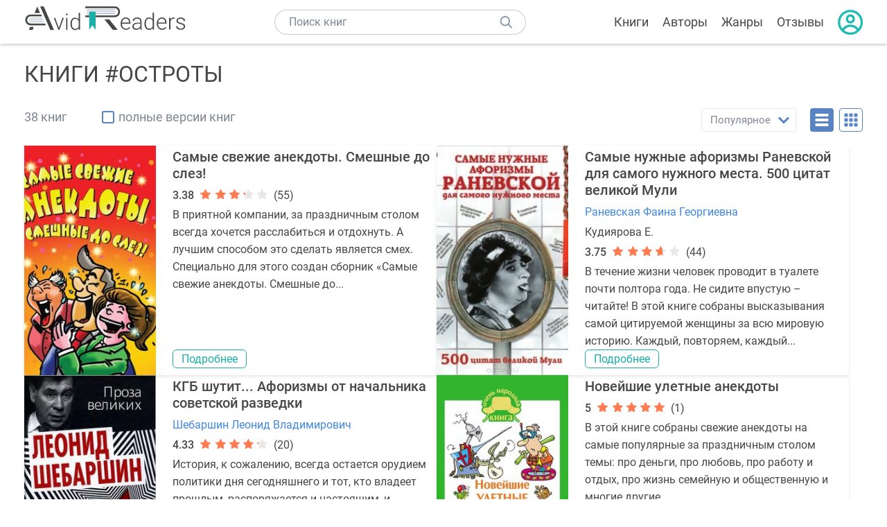

--- FILE ---
content_type: text/html; charset=UTF-8
request_url: https://avidreaders.ru/tag/ostroty/
body_size: 8794
content:
<!DOCTYPE html><html lang="ru"><head><meta http-equiv="Content-Type" content="text/html; charset=UTF-8"><meta name="viewport" content="width=device-width, initial-scale=1"><title>Книги #остроты скачать бесплатно, читать онлайн</title><meta name="description" content="Скачать книги про #остроты в формате fb2, txt, epub, pdf, mobi, rtf или читать онлайн без регистрации."><link rel="shortcut icon" type="image/x-icon" href="https://avidreaders.ru/images/favicon.ico"><link rel="apple-touch-icon" href="https://avidreaders.ru/images/apple-touch-icon.png"><link rel="apple-touch-icon" sizes="76x76" href="https://avidreaders.ru/images/apple-touch-icon-76x76.png"><link rel="apple-touch-icon" sizes="120x120" href="https://avidreaders.ru/images/apple-touch-icon-120x120.png"><link rel="apple-touch-icon" sizes="152x152" href="https://avidreaders.ru/images/apple-touch-icon-152x152.png"><link rel="apple-touch-icon" sizes="180x180" href="https://avidreaders.ru/images/apple-touch-icon-180x180.png"><link rel="canonical" href="https://avidreaders.ru/tag/ostroty/"><meta property="fb:app_id" content="621109648078412"><link href="/v/styles/main.min.css" rel="stylesheet"><link href="/v/styles/author.min.css" rel="stylesheet"></head><body><div class="header"><div class="page_container container"><div class="wrap_logo"><a class="logo" href="https://avidreaders.ru/"><img src="https://avidreaders.ru/v/images/logo.svg" alt="Электронная библиотека AvidReaders" title="Электронная библиотека AvidReaders"></a></div><div class="menu_btn"></div><div class="search-button_mobile"></div><div class="wrap_search m_search"><input id="search-txt" class="wrap_search__field" type="text" autocomplete="off" placeholder="Поиск книг"><div class="wrap_search__button"></div><div class="dropdown"></div></div><div class="header_menu"><ul><li class="header_menu__icon-book"><a href="https://avidreaders.ru/books/">Книги</a></li><li class="header_menu__icon-authors"><a href="https://avidreaders.ru/authors/">Авторы</a></li><li class="header_menu__icon-genres"><a href="https://avidreaders.ru/genre/">Жанры</a></li><li class="header_menu__icon-reviews"><a href="https://avidreaders.ru/reviews/">Отзывы</a></li><li class="auth"><div class="person_pic"><span class="auth_form"> Войти | Регистрация</span></div></li></ul></div></div></div><div class="container books" ><div class="genre author_block clear no_info"><div class="overflow"><h1 class="title_lvl1">Книги #Остроты</h1></div></div><div class="sorting_block clear"><span class="books_cnt">38 книг</span><div class="filter_full_books"><input id="only_full_books" type="checkbox" data-p="https://avidreaders.ru/tag/ostroty/" class="only_full_books"><label for="only_full_books">полные версии книг</label></div><div class="sorting_block__right"><div class="sort"><div class="checked">Популярное</div><ul data-u="https://avidreaders.ru/tag/ostroty/" class="dropdown"><li data-s="date" class="s-lnk s-list">Новинки</li><li data-s="" class="s-lnk s-list active">Популярное</li></ul></div><div class="sort_btn btn_desr active"></div><div class="sort_btn btn_pic"></div></div></div><div class="clear books_list with-short-info"><div class="item_block item full_block"><div class="book"><img class="lazy-img" src="https://avidreaders.ru/images/b-default.jpg" data-src="https://avidreaders.ru/pics/8/4/549884.jpeg" alt="Самые свежие анекдоты. Смешные до слез!" title="Самые свежие анекдоты. Смешные до слез!"><div class="hover_info"><a href="https://avidreaders.ru/book/samye-svezhie-anekdoty-smeshnye-do-slez.html"><span>Самые свежие анекдоты. Смешные до слез!</span><p><p></p><div class="download_btn">Скачать</div></a></div></div><div class="card_info"><div class="book_name"><a href="https://avidreaders.ru/book/samye-svezhie-anekdoty-smeshnye-do-slez.html">Самые свежие анекдоты. Смешные до слез!</a></div><div class="rating"><div class="book_rating"><div class="rating_count">3.38</div><div class="rating_stars"><div class="fill" style="width:65px;"></div></div><div> (55)</div></div></div><div class="dscr"><p>В приятной компании, за праздничным столом всегда хочется расслабиться и отдохнуть. А лучшим способом это сделать является смех. Специально для этого создан сборник «Самые свежие анекдоты. Смешные до...</p></div><a href="https://avidreaders.ru/book/samye-svezhie-anekdoty-smeshnye-do-slez.html" class="btn">Подробнее</a></div></div><div class="item_block item full_block"><div class="book"><img class="lazy-img" src="https://avidreaders.ru/images/b-default.jpg" data-src="https://avidreaders.ru/pics/0/8/53908.jpg" alt="Самые нужные афоризмы Раневской для самого нужного места. 500 цитат великой Мули" title="Самые нужные афоризмы Раневской для самого нужного места. 500 цитат великой Мули"><div class="hover_info"><a href="https://avidreaders.ru/book/samye-nuzhnye-aforizmy-ranevskoy-dlya-samogo.html"><span>Самые нужные афоризмы Раневской для самого нужного места. 500 цитат великой Мули</span><p><p> Раневская Фаина Георгиевна, Кудиярова Е. </p><div class="download_btn">Скачать</div></a></div></div><div class="card_info"><div class="book_name"><a href="https://avidreaders.ru/book/samye-nuzhnye-aforizmy-ranevskoy-dlya-samogo.html">Самые нужные афоризмы Раневской для самого нужного места. 500 цитат великой Мули</a></div><a href="https://avidreaders.ru/author/ranevskaya-faina-georgievna/" class="genre">Раневская Фаина Георгиевна</a><span class="genre">Кудиярова Е.</span><div class="rating"><div class="book_rating"><div class="rating_count">3.75</div><div class="rating_stars"><div class="fill" style="width:72px;"></div></div><div> (44)</div></div></div><div class="dscr"><p>В течение жизни человек проводит в туалете почти полтора года. Не сидите впустую – читайте! В этой книге собраны высказывания самой цитируемой женщины за всю мировую историю. Каждый, повторяем, каждый...</p></div><a href="https://avidreaders.ru/book/samye-nuzhnye-aforizmy-ranevskoy-dlya-samogo.html" class="btn">Подробнее</a></div></div><div class="item_block item full_block"><div class="book"><img class="lazy-img" src="https://avidreaders.ru/images/b-default.jpg" data-src="https://avidreaders.ru/pics/7/6/28976.jpg" alt="КГБ шутит... Афоризмы от начальника советской разведки" title="КГБ шутит... Афоризмы от начальника советской разведки"><div class="hover_info"><a href="https://avidreaders.ru/book/kgb-shutit-aforizmy-ot-nachalnika-sovetskoy.html"><span>КГБ шутит... Афоризмы от начальника советской разведки</span><p><p> Шебаршин Леонид Владимирович </p><div class="download_btn">Скачать</div></a></div></div><div class="card_info"><div class="book_name"><a href="https://avidreaders.ru/book/kgb-shutit-aforizmy-ot-nachalnika-sovetskoy.html">КГБ шутит... Афоризмы от начальника советской разведки</a></div><a href="https://avidreaders.ru/author/shebarshin-leonid-vladimirovich/" class="genre">Шебаршин Леонид Владимирович</a><div class="rating"><div class="book_rating"><div class="rating_count">4.33</div><div class="rating_stars"><div class="fill" style="width:84px;"></div></div><div> (20)</div></div></div><div class="dscr"><p>История, к сожалению, всегда остается орудием политики дня сегодняшнего и тот, кто владеет прошлым, распоряжается и настоящим, и будущим. Но время неумолимо. Канет в прошлое и нынешняя Третья великая...</p></div><a href="https://avidreaders.ru/book/kgb-shutit-aforizmy-ot-nachalnika-sovetskoy.html" class="btn">Подробнее</a></div></div><div class="item_block item full_block"><div class="book"><img class="lazy-img" src="https://avidreaders.ru/images/b-default.jpg" data-src="https://avidreaders.ru/pics/3/2/503332.jpeg" alt="Новейшие улетные анекдоты" title="Новейшие улетные анекдоты"><div class="hover_info"><a href="https://avidreaders.ru/book/noveyshie-uletnye-anekdoty.html"><span>Новейшие улетные анекдоты</span><p><p></p><div class="download_btn">Скачать</div></a></div></div><div class="card_info"><div class="book_name"><a href="https://avidreaders.ru/book/noveyshie-uletnye-anekdoty.html">Новейшие улетные анекдоты</a></div><div class="rating"><div class="book_rating"><div class="rating_count">5</div><div class="rating_stars"><div class="fill" style="width:97px;"></div></div><div> (1)</div></div></div><div class="dscr"><p> В этой книге собраны свежие анекдоты на самые популярные за праздничным столом темы: про деньги, про любовь, про работу и отдых, про жизнь семейную и общественную и многие другие. </p><p> Для широкого...</p></div><a href="https://avidreaders.ru/book/noveyshie-uletnye-anekdoty.html" class="btn">Подробнее</a></div></div><div class="item_block item full_block"><div class="book"><img class="lazy-img" src="https://avidreaders.ru/images/b-default.jpg" data-src="https://avidreaders.ru/pics/8/6/113486.jpg" alt="Остроумие и его отношение к бессознательному" title="Остроумие и его отношение к бессознательному"><div class="hover_info"><a href="https://avidreaders.ru/book/ostroumie-i-ego-otnoshenie-k-bessoznatelnomu.html"><span>Остроумие и его отношение к бессознательному</span><p><p> Фрейд Зигмунд </p><div class="download_btn">Скачать</div></a></div></div><div class="card_info"><div class="book_name"><a href="https://avidreaders.ru/book/ostroumie-i-ego-otnoshenie-k-bessoznatelnomu.html">Остроумие и его отношение к бессознательному</a></div><a href="https://avidreaders.ru/author/freyd-zigmund/" class="genre">Фрейд Зигмунд</a><div class="rating"><div class="book_rating"><div class="rating_count">3.76</div><div class="rating_stars"><div class="fill" style="width:72px;"></div></div><div> (152)</div></div></div><div class="dscr"><p>Без суперобложки. Когда кто - либо имел повод осведомиться в литературе у эстетов и психологов, какое объяснение может быть дано сущности остроумия и его отношения к другим видам душевной...</p></div><a href="https://avidreaders.ru/book/ostroumie-i-ego-otnoshenie-k-bessoznatelnomu.html" class="btn">Подробнее</a></div></div><div class="item_block item full_block"><div class="book"><img class="lazy-img" src="https://avidreaders.ru/images/b-default.jpg" data-src="https://avidreaders.ru/pics/0/4/528704.jpeg" alt="Отборные свежайшие анекдоты" title="Отборные свежайшие анекдоты"><div class="hover_info"><a href="https://avidreaders.ru/book/otbornye-svezhayshie-anekdoty.html"><span>Отборные свежайшие анекдоты</span><p><p></p><div class="download_btn">Скачать</div></a></div></div><div class="card_info"><div class="book_name"><a href="https://avidreaders.ru/book/otbornye-svezhayshie-anekdoty.html">Отборные свежайшие анекдоты</a></div><div class="rating"><div class="book_rating"><div class="rating_stars"><div class="fill" style="width:0px;"></div></div></div></div><div class="dscr"><p> Какое застолье обходится без анекдотов? К месту рассказанный анекдот – лучший способ создать непринужденную дружескую атмосферу, объединить гостей и показать собственное остроумие. Одна жалость –...</p></div><a href="https://avidreaders.ru/book/otbornye-svezhayshie-anekdoty.html" class="btn">Подробнее</a></div></div><div class="item_block item full_block"><div class="book"><img class="lazy-img" src="https://avidreaders.ru/images/b-default.jpg" data-src="https://avidreaders.ru/pics/2/4/67224.jpg" alt="Записки социальной психопатки" title="Записки социальной психопатки"><div class="hover_info"><a href="https://avidreaders.ru/book/zapiski-socialnoy-psihopatki.html"><span>Записки социальной психопатки</span><p><p> Раневская Фаина Георгиевна </p><div class="download_btn">Скачать</div></a></div></div><div class="card_info"><div class="book_name"><a href="https://avidreaders.ru/book/zapiski-socialnoy-psihopatki.html">Записки социальной психопатки</a></div><a href="https://avidreaders.ru/author/ranevskaya-faina-georgievna/" class="genre">Раневская Фаина Георгиевна</a><div class="rating"><div class="book_rating"><div class="rating_count">3.46</div><div class="rating_stars"><div class="fill" style="width:67px;"></div></div><div> (55)</div></div></div><div class="dscr"><p>«Чтобы получить признание – надо, даже необходимо, умереть» – говорила Фаина Георгиевна Раневская. Надо, но не ей. Она никогда не стеснялась в выражениях. Остроумие Раневской сродни рефлексу – оно...</p></div><a href="https://avidreaders.ru/book/zapiski-socialnoy-psihopatki.html" class="btn">Подробнее</a></div></div><div class="item_block item full_block"><div class="book"><img class="lazy-img" src="https://avidreaders.ru/images/b-default.jpg" data-src="https://avidreaders.ru/pics/0/8/764208.jpeg" alt="Анекдоты и тосты для Ю. Никулина" title="Анекдоты и тосты для Ю. Никулина"><div class="hover_info"><a href="https://avidreaders.ru/book/anekdoty-i-tosty-dlya-yu-nikulina.html"><span>Анекдоты и тосты для Ю. Никулина</span><p><p> Юлия Бекичева </p><div class="download_btn">Скачать</div></a></div></div><div class="card_info"><div class="book_name"><a href="https://avidreaders.ru/book/anekdoty-i-tosty-dlya-yu-nikulina.html">Анекдоты и тосты для Ю. Никулина</a></div><a href="https://avidreaders.ru/author/yuliya-bekicheva/" class="genre">Юлия Бекичева</a><div class="rating"><div class="book_rating"><div class="rating_stars"><div class="fill" style="width:0px;"></div></div></div></div><div class="dscr"><p> В нашем сборнике вы найдете анекдоты Юрия Никулина, прозвучавшие в выпусках передачи «Белый попугай», рассказанные артисту коллегами, друзьями, зрителями, аккуратно записанные Юрием Владимировичем в...</p></div><a href="https://avidreaders.ru/book/anekdoty-i-tosty-dlya-yu-nikulina.html" class="btn">Подробнее</a></div></div><div class="item_block item full_block"><div class="book"><img class="lazy-img" src="https://avidreaders.ru/images/b-default.jpg" data-src="https://avidreaders.ru/pics/9/6/380596.jpg" alt="Анекдоты Мастера Го. Путешествуя по Зодиаку" title="Анекдоты Мастера Го. Путешествуя по Зодиаку"><div class="hover_info"><a href="https://avidreaders.ru/book/anekdoty-mastera-go-puteshestvuya-po-zodiaku.html"><span>Анекдоты Мастера Го. Путешествуя по Зодиаку</span><p><p> Гришин Игорь Алексеевич </p><div class="download_btn">Скачать</div></a></div></div><div class="card_info"><div class="book_name"><a href="https://avidreaders.ru/book/anekdoty-mastera-go-puteshestvuya-po-zodiaku.html">Анекдоты Мастера Го. Путешествуя по Зодиаку</a></div><a href="https://avidreaders.ru/author/grishin-igor-alekseevich/" class="genre">Гришин Игорь Алексеевич</a><div class="rating"><div class="book_rating"><div class="rating_stars"><div class="fill" style="width:0px;"></div></div></div></div><div class="dscr"><p>Эти анекдоты родились из реальных ответов Мастера. Ведь Мастер не из тех, кто полезет за словом в карман. Это гуманитарное оружие нового типа, показанное им в бою. Ведь любой диалог Мастера – это...</p></div><a href="https://avidreaders.ru/book/anekdoty-mastera-go-puteshestvuya-po-zodiaku.html" class="btn">Подробнее</a></div></div><div class="item_block item full_block"><div class="book"><img class="lazy-img" src="https://avidreaders.ru/images/b-default.jpg" data-src="https://avidreaders.ru/pics/4/8/383348.jpg" alt="1000 свежих sms-анекдотов" title="1000 свежих sms-анекдотов"><div class="hover_info"><a href="https://avidreaders.ru/book/1000-svezhih-sms-anekdotov.html"><span>1000 свежих sms-анекдотов</span><p><p> Кирьянова Юлия Сергеевна </p><div class="download_btn">Скачать</div></a></div></div><div class="card_info"><div class="book_name"><a href="https://avidreaders.ru/book/1000-svezhih-sms-anekdotov.html">1000 свежих sms-анекдотов</a></div><span class="genre">Кирьянова Юлия Сергеевна</span><div class="rating"><div class="book_rating"><div class="rating_stars"><div class="fill" style="width:0px;"></div></div></div></div><div class="dscr"><p>На страницах данной книги вы найдете самые-самые свежие sms-анекдоты на всевозможные темы: финансовый кризис, дружба, компьютеры, любовь и брак. Посмейтесь сами и поднимите настроение своим близким и...</p></div><a href="https://avidreaders.ru/book/1000-svezhih-sms-anekdotov.html" class="btn">Подробнее</a></div></div><div class="item_block item full_block"><div class="book"><img class="lazy-img" src="https://avidreaders.ru/images/b-default.jpg" data-src="https://avidreaders.ru/pics/7/3/389573.jpg" alt="Бахрома жизни. Афоризмы, мысли, извлечения для раздумий и для развлечения" title="Бахрома жизни. Афоризмы, мысли, извлечения для раздумий и для развлечения"><div class="hover_info"><a href="https://avidreaders.ru/book/bahroma-zhizni-aforizmy-mysli-izvlecheniya-dlya.html"><span>Бахрома жизни. Афоризмы, мысли, извлечения для раздумий и для развлечения</span><p><p> Поляков Юрий Михайлович </p><div class="download_btn">Скачать</div></a></div></div><div class="card_info"><div class="book_name"><a href="https://avidreaders.ru/book/bahroma-zhizni-aforizmy-mysli-izvlecheniya-dlya.html">Бахрома жизни. Афоризмы, мысли, извлечения для раздумий и для развлечения</a></div><a href="https://avidreaders.ru/author/polyakov-yuriy-mihaylovich/" class="genre">Поляков Юрий Михайлович</a><div class="rating"><div class="book_rating"><div class="rating_count">5</div><div class="rating_stars"><div class="fill" style="width:97px;"></div></div><div> (1)</div></div></div><div class="dscr"><p>«Афоризмам Юрия Полякова абсолютно не свойственны дидактизм, нравоучения и морализаторство. Они скорее общефилософского плана с явным тяготением к иронии, юмору, сатире, где-то, может, даже сарказму и...</p></div><a href="https://avidreaders.ru/book/bahroma-zhizni-aforizmy-mysli-izvlecheniya-dlya.html" class="btn">Подробнее</a></div></div><div class="item_block item full_block"><div class="book"><img class="lazy-img" src="https://avidreaders.ru/images/b-default.jpg" data-src="https://avidreaders.ru/pics/3/5/393235.jpg" alt="Записные книжки " title="Записные книжки "><div class="hover_info"><a href="https://avidreaders.ru/book/zapisnye-knizhki-1813-1848.html"><span>Записные книжки</span><p><p> Вяземский Петр Андреевич </p><div class="download_btn">Скачать</div></a></div></div><div class="card_info"><div class="book_name"><a href="https://avidreaders.ru/book/zapisnye-knizhki-1813-1848.html">Записные книжки</a></div><a href="https://avidreaders.ru/author/vyazemskiy-petr-andreevich/" class="genre">Вяземский Петр Андреевич</a><div class="rating"><div class="book_rating"><div class="rating_count">4.5</div><div class="rating_stars"><div class="fill" style="width:87px;"></div></div><div> (2)</div></div></div><div class="dscr"><p>Князь Петр Андреевич Вяземский (1792- 1878) вел записные книжки с 1813 г. до конца жизни; всего сохранилось 36 его книжек. С 1826 г. отдельные записи автор публиковал в журналах. В Полном собрании...</p></div><a href="https://avidreaders.ru/book/zapisnye-knizhki-1813-1848.html" class="btn">Подробнее</a></div></div><div class="item_block item full_block"><div class="book"><img class="lazy-img" src="https://avidreaders.ru/images/b-default.jpg" data-src="https://avidreaders.ru/pics/8/7/475387.jpeg" alt="Краткий словарь русских острот" title="Краткий словарь русских острот"><div class="hover_info"><a href="https://avidreaders.ru/book/kratkiy-slovar-russkih-ostrot.html"><span>Краткий словарь русских острот</span><p><p> Санников Владимир Зиновьевич </p><div class="download_btn">Скачать</div></a></div></div><div class="card_info"><div class="book_name"><a href="https://avidreaders.ru/book/kratkiy-slovar-russkih-ostrot.html">Краткий словарь русских острот</a></div><a href="https://avidreaders.ru/author/sannikov-vladimir-zinovevich/" class="genre">Санников Владимир Зиновьевич</a><div class="rating"><div class="book_rating"><div class="rating_stars"><div class="fill" style="width:0px;"></div></div></div></div><div class="dscr"><p> Книга представляет собой краткую антологию русской языковой шутки, построенную на собранном автором материале русского фольклора, периодики и художественной литературы XIX—XX вв. Для удобства...</p></div><a href="https://avidreaders.ru/book/kratkiy-slovar-russkih-ostrot.html" class="btn">Подробнее</a></div></div><div class="item_block item full_block"><div class="book"><img class="lazy-img" src="https://avidreaders.ru/images/b-default.jpg" data-src="https://avidreaders.ru/pics/7/8/484378.jpeg" alt="Лучшие новейшие анекдоты" title="Лучшие новейшие анекдоты"><div class="hover_info"><a href="https://avidreaders.ru/book/luchshie-noveyshie-anekdoty.html"><span>Лучшие новейшие анекдоты</span><p><p></p><div class="download_btn">Скачать</div></a></div></div><div class="card_info"><div class="book_name"><a href="https://avidreaders.ru/book/luchshie-noveyshie-anekdoty.html">Лучшие новейшие анекдоты</a></div><div class="rating"><div class="book_rating"><div class="rating_stars"><div class="fill" style="width:0px;"></div></div></div></div><div class="dscr"><p> В этой книге собраны свежие анекдоты на самые популярные за праздничным столом темы: про деньги, про любовь, про работу и отдых, про жизнь семейную и общественную и многие другие. </p><p> Для широкого...</p></div><a href="https://avidreaders.ru/book/luchshie-noveyshie-anekdoty.html" class="btn">Подробнее</a></div></div><div class="item_block item full_block"><div class="book"><img class="lazy-img" src="https://avidreaders.ru/images/b-default.jpg" data-src="https://avidreaders.ru/pics/4/9/490649.jpeg" alt="Свежайшие отпадные анекдоты" title="Свежайшие отпадные анекдоты"><div class="hover_info"><a href="https://avidreaders.ru/book/svezhayshie-otpadnye-anekdoty.html"><span>Свежайшие отпадные анекдоты</span><p><p></p><div class="download_btn">Скачать</div></a></div></div><div class="card_info"><div class="book_name"><a href="https://avidreaders.ru/book/svezhayshie-otpadnye-anekdoty.html">Свежайшие отпадные анекдоты</a></div><div class="rating"><div class="book_rating"><div class="rating_stars"><div class="fill" style="width:0px;"></div></div></div></div><div class="dscr"><p> В этой книге вы найдете анекдоты на самые разные темы: про любовь и отношения, деньги и кризис, науку и армию. Не старайтесь запомнить понравившиеся – в нужный момент они сами всплывут в памяти и...</p></div><a href="https://avidreaders.ru/book/svezhayshie-otpadnye-anekdoty.html" class="btn">Подробнее</a></div></div><div class="item_block item full_block"><div class="book"><img class="lazy-img" src="https://avidreaders.ru/images/b-default.jpg" data-src="https://avidreaders.ru/pics/7/7/494377.jpeg" alt="Cвежайшие прикольные анекдоты" title="Cвежайшие прикольные анекдоты"><div class="hover_info"><a href="https://avidreaders.ru/book/cvezhayshie-prikolnye-anekdoty.html"><span>Cвежайшие прикольные анекдоты</span><p><p></p><div class="download_btn">Скачать</div></a></div></div><div class="card_info"><div class="book_name"><a href="https://avidreaders.ru/book/cvezhayshie-prikolnye-anekdoty.html">Cвежайшие прикольные анекдоты</a></div><div class="rating"><div class="book_rating"><div class="rating_stars"><div class="fill" style="width:0px;"></div></div></div></div><div class="dscr"><p> В этой книге вы найдете анекдоты на самые разные темы: про любовь и отношения, деньги и кризис, науку и армию. Не старайтесь запомнить понравившиеся – в нужный момент они сами всплывут в памяти и...</p></div><a href="https://avidreaders.ru/book/cvezhayshie-prikolnye-anekdoty.html" class="btn">Подробнее</a></div></div><div class="item_block item full_block"><div class="book"><img class="lazy-img" src="https://avidreaders.ru/images/b-default.jpg" data-src="https://avidreaders.ru/pics/2/8/504428.jpeg" alt="Самые свежайшие ржачные анекдоты" title="Самые свежайшие ржачные анекдоты"><div class="hover_info"><a href="https://avidreaders.ru/book/samye-svezhayshie-rzhachnye-anekdoty.html"><span>Самые свежайшие ржачные анекдоты</span><p><p></p><div class="download_btn">Скачать</div></a></div></div><div class="card_info"><div class="book_name"><a href="https://avidreaders.ru/book/samye-svezhayshie-rzhachnye-anekdoty.html">Самые свежайшие ржачные анекдоты</a></div><div class="rating"><div class="book_rating"><div class="rating_stars"><div class="fill" style="width:0px;"></div></div></div></div><div class="dscr"><p> В этой книжке собраны самые веселые анекдоты о взаимоотношениях мужчин и женщин, взрослых и детей, о рыбалке и охоте, об армии, полиции и обо всем на свете. Вовремя рассказанный анекдот «в тему»...</p></div><a href="https://avidreaders.ru/book/samye-svezhayshie-rzhachnye-anekdoty.html" class="btn">Подробнее</a></div></div><div class="item_block item full_block"><div class="book"><img class="lazy-img" src="https://avidreaders.ru/images/b-default.jpg" data-src="https://avidreaders.ru/pics/2/9/504429.jpeg" alt="Cвежайшие уморительные анекдоты" title="Cвежайшие уморительные анекдоты"><div class="hover_info"><a href="https://avidreaders.ru/book/cvezhayshie-umoritelnye-anekdoty.html"><span>Cвежайшие уморительные анекдоты</span><p><p></p><div class="download_btn">Скачать</div></a></div></div><div class="card_info"><div class="book_name"><a href="https://avidreaders.ru/book/cvezhayshie-umoritelnye-anekdoty.html">Cвежайшие уморительные анекдоты</a></div><div class="rating"><div class="book_rating"><div class="rating_stars"><div class="fill" style="width:0px;"></div></div></div></div><div class="dscr"><p> В этой книге собраны свежие анекдоты на самые популярные за праздничным столом темы: про деньги, про любовь, про работу и отдых, про жизнь семейную и общественную и многие другие. </p><p> Для широкого...</p></div><a href="https://avidreaders.ru/book/cvezhayshie-umoritelnye-anekdoty.html" class="btn">Подробнее</a></div></div><div class="item_block item full_block"><div class="book"><img class="lazy-img" src="https://avidreaders.ru/images/b-default.jpg" data-src="https://avidreaders.ru/pics/3/9/529139.jpeg" alt="Эйнштейн и Ландау шутят. Еврейские остроты и анекдоты" title="Эйнштейн и Ландау шутят. Еврейские остроты и анекдоты"><div class="hover_info"><a href="https://avidreaders.ru/book/eynshteyn-i-landau-shutyat-evreyskie-ostroty.html"><span>Эйнштейн и Ландау шутят. Еврейские остроты и анекдоты</span><p><p></p><div class="download_btn">Скачать</div></a></div></div><div class="card_info"><div class="book_name"><a href="https://avidreaders.ru/book/eynshteyn-i-landau-shutyat-evreyskie-ostroty.html">Эйнштейн и Ландау шутят. Еврейские остроты и анекдоты</a></div><div class="rating"><div class="book_rating"><div class="rating_stars"><div class="fill" style="width:0px;"></div></div></div></div><div class="dscr"><p> На реплику Эйнштейна – «Вы станете великим человеком» – комик Чаплин ответил: «Вами я восхищаюсь еще больше. Вашей теории относительности никто в мире не понимает, и все-таки вы стали великим...</p></div><a href="https://avidreaders.ru/book/eynshteyn-i-landau-shutyat-evreyskie-ostroty.html" class="btn">Подробнее</a></div></div><div class="item_block item full_block"><div class="book"><img class="lazy-img" src="https://avidreaders.ru/images/b-default.jpg" data-src="https://avidreaders.ru/pics/2/1/542821.jpeg" alt="Самые лучшие анекдоты и тосты для любого застолья" title="Самые лучшие анекдоты и тосты для любого застолья"><div class="hover_info"><a href="https://avidreaders.ru/book/samye-luchshie-anekdoty-i-tosty-dlya.html"><span>Самые лучшие анекдоты и тосты для любого застолья</span><p><p></p><div class="download_btn">Скачать</div></a></div></div><div class="card_info"><div class="book_name"><a href="https://avidreaders.ru/book/samye-luchshie-anekdoty-i-tosty-dlya.html">Самые лучшие анекдоты и тосты для любого застолья</a></div><div class="rating"><div class="book_rating"><div class="rating_stars"><div class="fill" style="width:0px;"></div></div></div></div><div class="dscr"><p> Долой «бородатые» байки! Станьте звездой вечеринки с самыми свежими анекдотами и тостами на все случаи жизни и на любой вкус! Гостям можно предложить поучаствовать в аукционе анекдотов на заданную...</p></div><a href="https://avidreaders.ru/book/samye-luchshie-anekdoty-i-tosty-dlya.html" class="btn">Подробнее</a></div></div><div class="item_block item full_block"><div class="book"><img class="lazy-img" src="https://avidreaders.ru/images/b-default.jpg" data-src="https://avidreaders.ru/pics/7/9/555379.jpeg" alt="Свежайшие анекдоты. Смеются все!" title="Свежайшие анекдоты. Смеются все!"><div class="hover_info"><a href="https://avidreaders.ru/book/svezhayshie-anekdoty-smeyutsya-vse.html"><span>Свежайшие анекдоты. Смеются все!</span><p><p></p><div class="download_btn">Скачать</div></a></div></div><div class="card_info"><div class="book_name"><a href="https://avidreaders.ru/book/svezhayshie-anekdoty-smeyutsya-vse.html">Свежайшие анекдоты. Смеются все!</a></div><div class="rating"><div class="book_rating"><div class="rating_stars"><div class="fill" style="width:0px;"></div></div></div></div><div class="dscr"><p> Настоящая книга посвящена анекдотам – непременным атрибутам вечеринок, дружеских застолий, семейных торжеств. Тонкий юмор, блестящее остроумие, забавные парадоксы, комические ситуации, курьезные...</p></div><a href="https://avidreaders.ru/book/svezhayshie-anekdoty-smeyutsya-vse.html" class="btn">Подробнее</a></div></div><div class="item_block item full_block"><div class="book"><img class="lazy-img" src="https://avidreaders.ru/images/b-default.jpg" data-src="https://avidreaders.ru/pics/9/9/572599.jpeg" alt="Самые смешные отпадные анекдоты. Смешнее не бывает!" title="Самые смешные отпадные анекдоты. Смешнее не бывает!"><div class="hover_info"><a href="https://avidreaders.ru/book/samye-smeshnye-otpadnye-anekdoty-smeshnee-ne.html"><span>Самые смешные отпадные анекдоты. Смешнее не бывает!</span><p><p></p><div class="download_btn">Скачать</div></a></div></div><div class="card_info"><div class="book_name"><a href="https://avidreaders.ru/book/samye-smeshnye-otpadnye-anekdoty-smeshnee-ne.html">Самые смешные отпадные анекдоты. Смешнее не бывает!</a></div><div class="rating"><div class="book_rating"><div class="rating_stars"><div class="fill" style="width:0px;"></div></div></div></div><div class="dscr"><p> Какое застолье обходится без анекдотов? К месту рассказанный анекдот – лучший способ создать непринужденную дружескую атмосферу, объединить гостей и показать собственное остроумие. Одна жалость...</p></div><a href="https://avidreaders.ru/book/samye-smeshnye-otpadnye-anekdoty-smeshnee-ne.html" class="btn">Подробнее</a></div></div><div class="item_block item full_block"><div class="book"><img class="lazy-img" src="https://avidreaders.ru/images/b-default.jpg" data-src="https://avidreaders.ru/pics/6/2/576862.jpeg" alt="Самые смешные анекдоты" title="Самые смешные анекдоты"><div class="hover_info"><a href="https://avidreaders.ru/book/samye-smeshnye-anekdoty.html"><span>Самые смешные анекдоты</span><p><p></p><div class="download_btn">Скачать</div></a></div></div><div class="card_info"><div class="book_name"><a href="https://avidreaders.ru/book/samye-smeshnye-anekdoty.html">Самые смешные анекдоты</a></div><div class="rating"><div class="book_rating"><div class="rating_stars"><div class="fill" style="width:0px;"></div></div></div></div><div class="dscr"><p> Самые свежие анекдоты, которые развеселят кого угодно и пригодятся для любого застолья! Дома, на работе, в дороге и за праздничным столом – хорошего настроения не бывает много! </p></div><a href="https://avidreaders.ru/book/samye-smeshnye-anekdoty.html" class="btn">Подробнее</a></div></div><div class="item_block item full_block"><div class="book"><img class="lazy-img" src="https://avidreaders.ru/images/b-default.jpg" data-src="https://avidreaders.ru/pics/6/3/576863.jpeg" alt="Самые свежие анекдоты. Смеются все!" title="Самые свежие анекдоты. Смеются все!"><div class="hover_info"><a href="https://avidreaders.ru/book/samye-svezhie-anekdoty-smeyutsya-vse.html"><span>Самые свежие анекдоты. Смеются все!</span><p><p></p><div class="download_btn">Скачать</div></a></div></div><div class="card_info"><div class="book_name"><a href="https://avidreaders.ru/book/samye-svezhie-anekdoty-smeyutsya-vse.html">Самые свежие анекдоты. Смеются все!</a></div><div class="rating"><div class="book_rating"><div class="rating_stars"><div class="fill" style="width:0px;"></div></div></div></div><div class="dscr"><p> Самые лучшие и свежие анекдоты из этого сборника подарят вам и вашим родственникам, друзьям и коллегам хорошее настроение на целый день. Откройте любую страницу и смейтесь от души. Актуальные...</p></div><a href="https://avidreaders.ru/book/samye-svezhie-anekdoty-smeyutsya-vse.html" class="btn">Подробнее</a></div></div><div class="item_block item full_block"><div class="book"><img class="lazy-img" src="https://avidreaders.ru/images/b-default.jpg" data-src="https://avidreaders.ru/pics/9/3/591893.jpeg" alt="Лучшие смешные анекдоты" title="Лучшие смешные анекдоты"><div class="hover_info"><a href="https://avidreaders.ru/book/luchshie-smeshnye-anekdoty.html"><span>Лучшие смешные анекдоты</span><p><p></p><div class="download_btn">Скачать</div></a></div></div><div class="card_info"><div class="book_name"><a href="https://avidreaders.ru/book/luchshie-smeshnye-anekdoty.html">Лучшие смешные анекдоты</a></div><div class="rating"><div class="book_rating"><div class="rating_stars"><div class="fill" style="width:0px;"></div></div></div></div><div class="dscr"><p> В сборник анекдотов вошли как свежие, так и «бородатые» образцы этого, любимого нами, жанра. </p><p> Отличительная особенность всех этих анекдотов – они действительно смешные. </p><p> Смейтесь на здоровье! </p></div><a href="https://avidreaders.ru/book/luchshie-smeshnye-anekdoty.html" class="btn">Подробнее</a></div></div><div class="item_block item full_block"><div class="book"><img class="lazy-img" src="https://avidreaders.ru/images/b-default.jpg" data-src="https://avidreaders.ru/pics/3/0/635130.jpeg" alt="Самые свежие угарные анекдоты" title="Самые свежие угарные анекдоты"><div class="hover_info"><a href="https://avidreaders.ru/book/samye-svezhie-ugarnye-anekdoty.html"><span>Самые свежие угарные анекдоты</span><p><p></p><div class="download_btn">Скачать</div></a></div></div><div class="card_info"><div class="book_name"><a href="https://avidreaders.ru/book/samye-svezhie-ugarnye-anekdoty.html">Самые свежие угарные анекдоты</a></div><div class="rating"><div class="book_rating"><div class="rating_stars"><div class="fill" style="width:0px;"></div></div></div></div><div class="dscr"><p> В этой книге собраны самые смешные свежие и угарные анекдоты. Забавные ситуации, тонкий юмор, курьезные случаи из жизни – все это здесь, в новом выпуске анекдотов, который способен доставить немало...</p></div><a href="https://avidreaders.ru/book/samye-svezhie-ugarnye-anekdoty.html" class="btn">Подробнее</a></div></div><div class="item_block item full_block"><div class="book"><img class="lazy-img" src="https://avidreaders.ru/images/b-default.jpg" data-src="https://avidreaders.ru/pics/2/8/652328.jpeg" alt="Смешные анекдоты до слез" title="Смешные анекдоты до слез"><div class="hover_info"><a href="https://avidreaders.ru/book/smeshnye-anekdoty-do-slez.html"><span>Смешные анекдоты до слез</span><p><p></p><div class="download_btn">Скачать</div></a></div></div><div class="card_info"><div class="book_name"><a href="https://avidreaders.ru/book/smeshnye-anekdoty-do-slez.html">Смешные анекдоты до слез</a></div><div class="rating"><div class="book_rating"><div class="rating_stars"><div class="fill" style="width:0px;"></div></div></div></div><div class="dscr"><p> В сборник анекдотов вошли как свежие, так и проверенные временем образцы этого, любимого всеми без исключения, жанра. Эта книга оздоровительная, потому что смех продлевает жизнь. Эта книга самая...</p></div><a href="https://avidreaders.ru/book/smeshnye-anekdoty-do-slez.html" class="btn">Подробнее</a></div></div><div class="item_block item full_block"><div class="book"><img class="lazy-img" src="https://avidreaders.ru/images/b-default.jpg" data-src="https://avidreaders.ru/pics/7/4/766274.jpeg" alt="Анекдоты до слез и без отрыва" title="Анекдоты до слез и без отрыва"><div class="hover_info"><a href="https://avidreaders.ru/book/anekdoty-do-slez-i-bez-otryva.html"><span>Анекдоты до слез и без отрыва</span><p><p></p><div class="download_btn">Скачать</div></a></div></div><div class="card_info"><div class="book_name"><a href="https://avidreaders.ru/book/anekdoty-do-slez-i-bez-otryva.html">Анекдоты до слез и без отрыва</a></div><div class="rating"><div class="book_rating"><div class="rating_stars"><div class="fill" style="width:0px;"></div></div></div></div><div class="dscr"><p> Анекдот – это небольшая, веселая история из жизни. Что может быть лучше, чем начать день с хорошего анекдота! </p><p> Мы не стали разбивать анекдоты по категориям, так как при прочтении анекдотов одной и...</p></div><a href="https://avidreaders.ru/book/anekdoty-do-slez-i-bez-otryva.html" class="btn">Подробнее</a></div></div><div class="item_block item full_block"><div class="book"><div class="full_version_flag">полная версия</div><img class="lazy-img" src="https://avidreaders.ru/images/b-default.jpg" data-src="https://avidreaders.ru/pics/9/0/787690.jpeg" alt="БАСНИ не для всех…" title="БАСНИ не для всех…"><div class="hover_info"><a href="https://avidreaders.ru/book/basni-ne-dlya-vseh.html"><span>БАСНИ не для всех…</span><p><p> Вячеслав Александрович Калашников </p><div class="download_btn">Скачать</div></a></div></div><div class="card_info"><div class="book_name"><a href="https://avidreaders.ru/book/basni-ne-dlya-vseh.html">БАСНИ не для всех…</a></div><a href="https://avidreaders.ru/author/vyacheslav-aleksandrovich-kalashnikov/" class="genre">Вячеслав Александрович Калашников</a><div class="rating"><div class="book_rating"><div class="rating_stars"><div class="fill" style="width:0px;"></div></div></div></div><div class="dscr"><p> Басня, это уникальная форма поэзии, которая помогает нам становиться лучше. В современном мире актуальность басни возросла, так как люди стали изощрённее, и им, как никогда нужно самовоспитание. </p></div><a href="https://avidreaders.ru/book/basni-ne-dlya-vseh.html" class="btn">Подробнее</a></div></div><div class="item_block item full_block"><div class="book"><img class="lazy-img" src="https://avidreaders.ru/images/b-default.jpg" data-src="https://avidreaders.ru/pics/0/3/787803.jpeg" alt="Улыбнись на карантине! Улетные анекдоты о самоизоляции" title="Улыбнись на карантине! Улетные анекдоты о самоизоляции"><div class="hover_info"><a href="https://avidreaders.ru/book/ulybnis-na-karantine-uletnye-anekdoty-o.html"><span>Улыбнись на карантине! Улетные анекдоты о самоизоляции</span><p><p></p><div class="download_btn">Скачать</div></a></div></div><div class="card_info"><div class="book_name"><a href="https://avidreaders.ru/book/ulybnis-na-karantine-uletnye-anekdoty-o.html">Улыбнись на карантине! Улетные анекдоты о самоизоляции</a></div><div class="rating"><div class="book_rating"><div class="rating_stars"><div class="fill" style="width:0px;"></div></div></div></div><div class="dscr"><p> Анекдот – это небольшая, веселая история из нашей жизни. Что может быть лучше, чем начать день с хорошего анекдота, тем более, если вы сидите в карантине (самоизолировались) и глядите на жизнь из...</p></div><a href="https://avidreaders.ru/book/ulybnis-na-karantine-uletnye-anekdoty-o.html" class="btn">Подробнее</a></div></div></div><div class="more_books_btn"><div data-p="2" data-type="t" data-type-id="5343" data-step="30" data-sort="" data-lv="wdesc" data-f="0" class="more-books"> Еще больше книг </div></div><div class="go_top_button"></div></div><div class="footer"><div class="container"> Подписывайтесь на нас: <div class="social_block social-likes_visible follow_block"><a href="https://vk.com/avidreadersru" target="_blank" rel="nofollow"><div class="social-likes__widget social-likes__widget_vkontakte" title="VKontakte"></div></a><a href="https://t.me/avidreadersru" target="_blank" rel="nofollow"><div class="social-likes__widget social-likes__widget_twitter" title="Telegram"></div></a></div><div class="copyright"><span> Copyright © 2025, AvidReaders.ru</span><span><a class="general_rules" href="https://avidreaders.ru/general_rules.html">Правила пользования </a></span><a href="https://avidreaders.ru/privacy.html">Правообладателям </a></div><div class="slogan">Читай только лучшее!</div></div></div><script> function onLoadS() { var script = document.createElement('script'); script.src = "https://avidreaders.ru/v/js/handlers.min.js"; document.body.appendChild(script); } </script><script src="https://avidreaders.ru/js/jquery.min.js" onload="onLoadS();" async></script><!-- Yandex.Metrika counter --><script> (function (m, e, t, r, i, k, a) { m[i] = m[i] || function () { (m[i].a = m[i].a || []).push(arguments) }; m[i].l = 1 * new Date(); k = e.createElement(t), a = e.getElementsByTagName(t)[0], k.async = 1, k.src = r, a.parentNode.insertBefore(k, a) })(window, document, "script", "https://mc.yandex.ru/metrika/tag.js", "ym"); ym(37683260, "init", {trackLinks: true, accurateTrackBounce: true});</script><noscript><div><img src="https://mc.yandex.ru/watch/37683260" style="position:absolute; left:-9999px;" alt=""></div></noscript><!-- /Yandex.Metrika counter --></body></html>